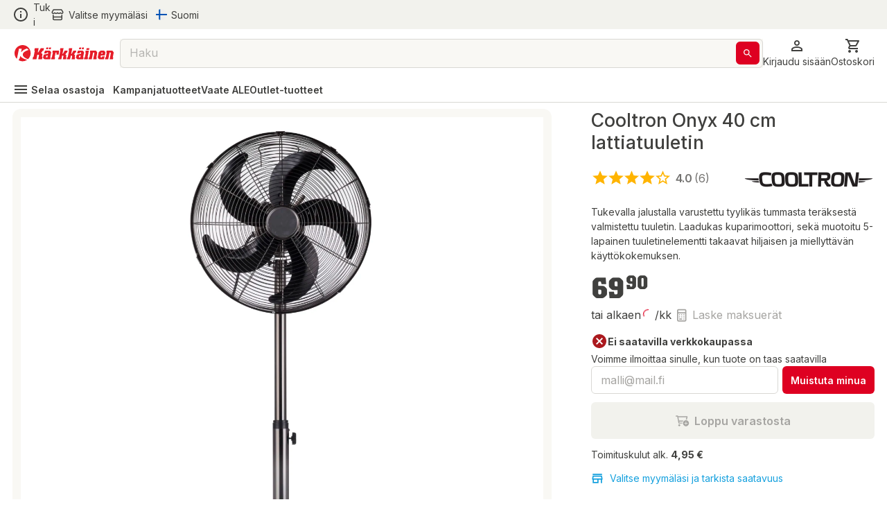

--- FILE ---
content_type: application/javascript; charset=UTF-8
request_url: https://www.karkkainen.com/_next/static/chunks/530.c46f26fcfd3f30b4.js
body_size: 238
content:
"use strict";(self.webpackChunk_N_E=self.webpackChunk_N_E||[]).push([[530],{530:(t,e,n)=>{n.r(e),n.d(e,{ContentRecommendation:()=>p});var a=n(37876),l=n(9920),o=n(8500),c=n(62523),r=n(11411),i=n(7693),s=n(9946),d=n(14232),u=n(89222),m=n(55751);let h={},p=t=>{let{id:e,properties:n=h}=t,p=["LayoutPagesPalautelomakeContent","IpEspotContentPalautelomake"],{emsName:x=""}=n,{data:g,loading:C,title:k}=(t=>{let{data:e,error:n,loading:a}=(0,i.Er)(t);return{data:(0,d.useMemo)(()=>(0,s.k)(e),[e]),loading:a,error:n,title:(0,d.useMemo)(()=>(0,s.Y)(e),[e])}})(x),{onContentClick:v}=(0,u.i)();return C?(0,a.jsx)(l.Z,{}):(0,a.jsxs)(m.A,{children:[null==k?void 0:k.map(t=>(0,a.jsx)(o.g,{content:t,onClick:v(t)},"".concat(t.id).concat(t.contentId))),null==g?void 0:g.map(t=>(0,a.jsx)(a.Fragment,{children:t.contentName&&p.includes(t.contentName)?(0,a.jsx)(c.EMarketingSpot,{properties:{emsName:t.contentName},id:t.contentName,customComponent:r.I.FeedbackForm},"".concat(t.id).concat(t.contentId)):(0,a.jsx)(o.g,{content:t,onClick:v(t)},"".concat(t.id).concat(t.contentId))}))]})}},8500:(t,e,n)=>{n.d(e,{g:()=>b});var a=n(37876),l=n(23513),o=n(77223),c=n(97703),r=n(53578),i=n(5306),s=n(55084),d=n(55751),u=n(65754),m=n(56222),h=n(41316),p=n(58582),x=n(35003);let g={Box:d.A,Button:u.A,Container:m.A,Grid:h.Ay,Paper:p.A},C={a:l.x_,button:u.A,div:d.A,img:o.E},k=["h1","h2","h3","h4","h5","h6","p:body1","strong","overline"].reduce((t,e)=>({...t,[e.split(":").at(0)||""]:t=>(0,a.jsx)(x.A,{variant:e.split(":").at(-1),...t})}),{});var v=n(63261);let j=t=>({replace:e=>{var n;let{Component:a}=null!=(n=(t=>{if(!(t instanceof v.Hg)||"tag"!==t.type)return;let{attribs:e,name:n}=t,a=(0,s.fB)(e),l=g[e.element]||g[a]||k[a]||k[n],o=!l&&C[n];return{SpecialComponent:o,Component:l||o}})(e))?n:{};if(!a)return;let{children:l,attribs:o,name:r}=e;(t=>{let{domChildren:e,attribs:n,name:a,output:l}=t;"img"!==a&&(l[c.fI.hasAnchorTag]=!!(l[c.fI.hasAnchorTag]||n.href),(0,v.zd)(e,j(l)))})({domChildren:l,Component:a,attribs:o,name:r,output:t})}});var A=n(14232);let f={},N={},b=t=>{let{content:e=f,onClick:n}=t,{text:s,contentUrl:d,assetDescription:u,asset:m=N}=e,{attachmentAssetPath:h,attachmentAssetRootDirectory:p}=m,x=((t,e)=>{let n=t;return e&&t&&(n=new RegExp("^/?".concat(e,"\\b")).test(t)?t:"/".concat(e,"/").concat(t)),n})(h,p),g=(0,A.useMemo)(()=>((t,e)=>{let n={};return t&&e&&(0,v.Ay)(t,j(n)),n})(s,d),[s,d]),C=(0,A.useMemo)(()=>s?(0,i.B)(s):null,[s]);return s?(0,a.jsx)(r.H,{value:{onClick:n},children:d&&!g[c.fI.hasAnchorTag]?(0,a.jsx)(l.x_,{href:d,id:d,"data-testid":d,onClick:n,children:(0,a.jsx)(A.Fragment,{children:C})}):(0,a.jsx)(A.Fragment,{children:C})}):m?(0,a.jsx)(l.x_,{href:d,id:d,"data-testid":d,"aria-label":null==u?void 0:u.attachmentName,onClick:n,children:(0,a.jsx)(o.E,{alt:null==u?void 0:u.attachmentName,src:null!=x?x:""})}):null}},89222:(t,e,n)=>{n.d(e,{i:()=>r});var a=n(34750),l=n(28645),o=n(41260),c=n(14232);let r=t=>{let{onPromotionClick:e}=(0,c.useContext)(o.P),{settings:n}=(0,a.t0)();return{onContentClick:(0,c.useCallback)(t=>async a=>{e({gtm:{activity:t,type:l.s8,settings:n}})},[e,n])}}}}]);

--- FILE ---
content_type: application/javascript; charset=UTF-8
request_url: https://www.karkkainen.com/_next/static/chunks/2970.b678247b1dcf1b1a.js
body_size: 850
content:
"use strict";(self.webpackChunk_N_E=self.webpackChunk_N_E||[]).push([[2970],{35239:(e,t,a)=>{a.d(t,{A:()=>r});var n,l=a(14232);function s(){return(s=Object.assign?Object.assign.bind():function(e){for(var t=1;t<arguments.length;t++){var a=arguments[t];for(var n in a)({}).hasOwnProperty.call(a,n)&&(e[n]=a[n])}return e}).apply(null,arguments)}let r=function(e){return l.createElement("svg",s({xmlns:"http://www.w3.org/2000/svg",width:14,height:19,fill:"currentColor"},e),n||(n=l.createElement("path",{d:"M11.813 6.938H1.688V16.5c0 .316.246.563.562.563h9a.58.58 0 0 0 .563-.563zm0-1.688V3c0-.281-.282-.562-.563-.562h-9A.58.58 0 0 0 1.688 3v2.25zm1.687 0V16.5c0 1.266-1.02 2.25-2.25 2.25h-9A2.22 2.22 0 0 1 0 16.5V3C0 1.77.984.75 2.25.75h9C12.48.75 13.5 1.77 13.5 3zM2.813 8.906c0-.457.351-.844.843-.844.457 0 .844.387.844.844a.833.833 0 0 1-.844.844c-.492 0-.844-.352-.844-.844m.843 2.25c.457 0 .844.387.844.844a.833.833 0 0 1-.844.844c-.492 0-.844-.352-.844-.844 0-.457.352-.844.844-.844m-.844 3.938c0-.457.352-.844.844-.844H6.75c.457 0 .844.387.844.844a.833.833 0 0 1-.844.844H3.656c-.492 0-.844-.352-.844-.844M6.75 8.063c.457 0 .844.386.844.843a.833.833 0 0 1-.844.844c-.492 0-.844-.352-.844-.844 0-.457.352-.844.844-.844M5.906 12c0-.457.352-.844.844-.844.457 0 .844.387.844.844a.833.833 0 0 1-.844.844c-.492 0-.844-.352-.844-.844m3.938-3.937c.457 0 .844.386.844.843a.833.833 0 0 1-.844.844C9.352 9.75 9 9.398 9 8.906c0-.457.352-.844.844-.844M9 12c0-.457.352-.844.844-.844.457 0 .844.387.844.844a.833.833 0 0 1-.844.844C9.352 12.844 9 12.492 9 12m.844 2.25c.457 0 .844.387.844.844a.833.833 0 0 1-.844.844c-.492 0-.844-.352-.844-.844 0-.457.352-.844.844-.844"})))}},72970:(e,t,a)=>{a.r(t),a.d(t,{Installments:()=>C});var n=a(37876),l=a(8170),s=a(73449),r=a(88959),i=a(82411),c=a(44462),o=a(34750),d=a(65468),m=a(68071),p=a(89348),u=a(94618),h=a(35003),x=a(42993),f=a(55751),v=a(72147),y=a(65754),g=a(45105),j=a.n(g),w=a(35239),A=a(14232);let C=e=>{var t;let{price:a,currency:g,showPaymentMethodVariant:C=!1}=e,{settings:b}=(0,o.t0)(),E=null!=(t=b.userData[d.l6])?t:"",I=(0,c.B2)("PriceDisplay"),[M,P]=(0,A.useState)(!1),[k,S]=(0,A.useState)(!1),[_,L]=(0,A.useState)(0),z=(0,i.Ok)(),W=(0,A.useMemo)(()=>{var e;return null!=(e=z.locale)?e:z.defaultLocale},[z]);return(0,A.useEffect)(()=>{let e=()=>{a.widgets=[],document.querySelectorAll(".svea-pp-widget-styles, #installmentsContainer section").forEach(e=>{e.replaceWith("")})},t=()=>{let e=document.getElementById("installmentsContainer");if(null==e?void 0:e.querySelector(".svea-pp-widget-header__value")){var a,n;L(Number(null==(n=((null==e||null==(a=e.querySelector(".svea-pp-widget-header__value >:last-child"))?void 0:a.textContent)||"0").split("€")[0])?void 0:n.replaceAll(",",".")))}else setTimeout(()=>{t()},100)},a=window.SveaPartPayment;return L(0),setTimeout(()=>{a&&(e(),a.initializeWidgets(),t())}),()=>{a&&e()}},[a,M]),(0,A.useEffect)(()=>{let e=document.getElementById("installmentsContainer"),t=Array.from((null==e?void 0:e.getElementsByTagName("section"))||[]);if(t.length>1){var a;null==(a=t.slice(1))||a.forEach(e=>{e.replaceWith("")})}},[k]),(0,n.jsxs)(n.Fragment,{children:[(0,n.jsx)(j(),{id:"PartPayment",src:"https://payments.maksuturva.fi/tools/partpayment/partPayment.js",type:"text/javascript",strategy:"lazyOnload",onLoad:()=>P(!0)},"PartPayment"),C?(0,n.jsx)(h.A,{fontSize:"small",fontWeight:p.A.MEDIUM,onClick:()=>{0!==_&&S(!0)},sx:{color:"primary.main"},dangerouslySetInnerHTML:{__html:I.Labels.PaymentInstallmentsLabel.t({price:(0,u.$)(W,g,_)})}}):(0,n.jsxs)(x.A,{direction:"row",alignItems:"center",justifyContent:{xs:"space-between",sm:"initial"},flexWrap:"wrap",sx:r.i,children:[(0,n.jsxs)(x.A,{direction:"row",flexShrink:"0",spacing:.5,sx:{pr:1.5,color:void 0},children:[(0,n.jsx)(f.A,{component:"span",children:I.Labels.InstallmentsFrom.t()}),(0,n.jsx)(f.A,{component:"span",sx:{fontWeight:p.A.BOLD},"data-testid":"minInstallmentAmount",children:_>0?(0,n.jsx)(l.k,{currency:g,min:_}):(0,n.jsx)(v.A,{size:14})}),(0,n.jsx)(f.A,{component:"span",children:I.Labels.InstallmentsPerMonth.t()})]}),(0,n.jsx)(y.A,{onClick:()=>{S(!0)},disabled:0===_,variant:"text",color:"secondary",startIcon:(0,n.jsx)(w.A,{}),sx:{p:0,pl:.5,fontWeight:"inherit",fontSize:"inherit"},"data-testid":"installmentsCalculateButton",children:I.Labels.InstallmentsCalculate.t()})]}),(0,n.jsx)(s.W,{open:k,onClose:()=>{S(!1)},ModalProps:{keepMounted:!0},children:(0,n.jsx)(x.A,{id:"installmentsContainer",sx:{display:k?"flex":"none"},children:(0,n.jsx)("script",{type:"text/javascript","data-active-color":m.T.brand.red.main,"data-border-radius":"12px","data-sellerid":E,"data-locale":"fi",className:"svea-pp-widget-part-payment","data-price":a})})})]})}}}]);

--- FILE ---
content_type: application/javascript; charset=UTF-8
request_url: https://www.karkkainen.com/_next/static/chunks/7717.f31bed8bdb422341.js
body_size: 1739
content:
"use strict";(self.webpackChunk_N_E=self.webpackChunk_N_E||[]).push([[7717],{19571:(e,r,a)=>{a.d(r,{A:()=>l,f:()=>i});var t=a(47951),o=a(45879);function i(e){return(0,o.Ay)("MuiDialog",e)}let l=(0,t.A)("MuiDialog",["root","scrollPaper","scrollBody","container","paper","paperScrollPaper","paperScrollBody","paperWidthFalse","paperWidthXs","paperWidthSm","paperWidthMd","paperWidthLg","paperWidthXl","paperFullWidth","paperFullScreen"])},32605:(e,r,a)=>{var t=a(29563);r.A=void 0;var o=t(a(59628)),i=a(37876);r.A=(0,o.default)((0,i.jsx)("path",{d:"m10 16.5 6-4.5-6-4.5zM12 2C6.48 2 2 6.48 2 12s4.48 10 10 10 10-4.48 10-10S17.52 2 12 2m0 18c-4.41 0-8-3.59-8-8s3.59-8 8-8 8 3.59 8 8-3.59 8-8 8"}),"PlayCircleOutline")},33865:(e,r,a)=>{a.d(r,{A:()=>i});var t=a(87225),o=a(37876);let i=(0,t.A)((0,o.jsx)("path",{d:"M9 16.17 4.83 12l-1.42 1.41L9 19 21 7l-1.41-1.41z"}),"Check")},36713:(e,r,a)=>{var t=a(29563);r.A=void 0;var o=t(a(59628)),i=a(37876);r.A=(0,o.default)((0,i.jsx)("path",{d:"M12 2C6.47 2 2 6.47 2 12s4.47 10 10 10 10-4.47 10-10S17.53 2 12 2m5 13.59L15.59 17 12 13.41 8.41 17 7 15.59 10.59 12 7 8.41 8.41 7 12 10.59 15.59 7 17 8.41 13.41 12z"}),"Cancel")},43249:(e,r,a)=>{a.d(r,{A:()=>i});var t=a(87225),o=a(37876);let i=(0,t.A)((0,o.jsx)("path",{d:"M16.5 3c-1.74 0-3.41.81-4.5 2.09C10.91 3.81 9.24 3 7.5 3 4.42 3 2 5.42 2 8.5c0 3.78 3.4 6.86 8.55 11.54L12 21.35l1.45-1.32C18.6 15.36 22 12.28 22 8.5 22 5.42 19.58 3 16.5 3m-4.4 15.55-.1.1-.1-.1C7.14 14.24 4 11.39 4 8.5 4 6.5 5.5 5 7.5 5c1.54 0 3.04.99 3.57 2.36h1.87C13.46 5.99 14.96 5 16.5 5c2 0 3.5 1.5 3.5 3.5 0 2.89-3.14 5.74-7.9 10.05"}),"FavoriteBorder")},58769:(e,r,a)=>{a.d(r,{A:()=>i});var t=a(87225),o=a(37876);let i=(0,t.A)((0,o.jsx)("path",{d:"m18.36 9 .6 3H5.04l.6-3zM20 4H4v2h16zm0 3H4l-1 5v2h1v6h10v-6h4v6h2v-6h1v-2zM6 18v-4h6v4z"}),"StoreOutlined")},67440:(e,r,a)=>{a.d(r,{A:()=>i});var t=a(87225),o=a(37876);let i=(0,t.A)((0,o.jsx)("path",{d:"M12 2C6.48 2 2 6.48 2 12s4.48 10 10 10 10-4.48 10-10S17.52 2 12 2m5 11h-4v4h-2v-4H7v-2h4V7h2v4h4z"}),"AddCircleOutlined")},70365:(e,r,a)=>{a.d(r,{A:()=>l,t:()=>i});var t=a(47951),o=a(45879);function i(e){return(0,o.Ay)("MuiDialogTitle",e)}let l=(0,t.A)("MuiDialogTitle",["root"])},76475:(e,r,a)=>{var t=a(29563);r.A=void 0;var o=t(a(59628)),i=a(37876);r.A=(0,o.default)([(0,i.jsx)("path",{d:"M12 2C8.13 2 5 5.13 5 9c0 5.25 7 13 7 13s7-7.75 7-13c0-3.87-3.13-7-7-7M7 9c0-2.76 2.24-5 5-5s5 2.24 5 5c0 2.88-2.88 7.19-5 9.88C9.92 16.21 7 11.85 7 9"},"0"),(0,i.jsx)("circle",{cx:"12",cy:"9",r:"2.5"},"1")],"LocationOnOutlined")},77917:(e,r,a)=>{var t=a(29563);r.A=void 0;var o=t(a(59628)),i=a(37876);r.A=(0,o.default)((0,i.jsx)("path",{d:"M12 2C6.48 2 2 6.48 2 12s4.48 10 10 10 10-4.48 10-10S17.52 2 12 2m-2 15-5-5 1.41-1.41L10 14.17l7.59-7.59L19 8z"}),"CheckCircle")},80553:(e,r,a)=>{a.d(r,{A:()=>m});var t=a(40670),o=a(44501),i=a(14232),l=a(69241),n=a(4697),d=a(35268),c=a(77573),s=a(47951),p=a(45879);function u(e){return(0,p.Ay)("MuiDialogContent",e)}(0,s.A)("MuiDialogContent",["root","dividers"]);var h=a(70365),v=a(37876);let A=["className","dividers"],x=(0,d.Ay)("div",{name:"MuiDialogContent",slot:"Root",overridesResolver:(e,r)=>{let{ownerState:a}=e;return[r.root,a.dividers&&r.dividers]}})(e=>{let{theme:r,ownerState:a}=e;return(0,o.A)({flex:"1 1 auto",WebkitOverflowScrolling:"touch",overflowY:"auto",padding:"20px 24px"},a.dividers?{padding:"16px 24px",borderTop:"1px solid ".concat((r.vars||r).palette.divider),borderBottom:"1px solid ".concat((r.vars||r).palette.divider)}:{[".".concat(h.A.root," + &")]:{paddingTop:0}})}),m=i.forwardRef(function(e,r){let a=(0,c.b)({props:e,name:"MuiDialogContent"}),{className:i,dividers:d=!1}=a,s=(0,t.A)(a,A),p=(0,o.A)({},a,{dividers:d}),h=(e=>{let{classes:r,dividers:a}=e;return(0,n.A)({root:["root",a&&"dividers"]},u,r)})(p);return(0,v.jsx)(x,(0,o.A)({className:(0,l.A)(h.root,i),ownerState:p,ref:r},s))})},87701:(e,r,a)=>{a.d(r,{A:()=>M});var t=a(40670),o=a(44501),i=a(14232),l=a(69241),n=a(4697),d=a(53855),c=a(98428),s=a(74875),p=a(38505),u=a(58582),h=a(77573),v=a(35268),A=a(19571),x=a(99660),m=a(48953),b=a(66703),f=a(37876);let g=["aria-describedby","aria-labelledby","BackdropComponent","BackdropProps","children","className","disableEscapeKeyDown","fullScreen","fullWidth","maxWidth","onBackdropClick","onClick","onClose","open","PaperComponent","PaperProps","scroll","TransitionComponent","transitionDuration","TransitionProps"],C=(0,v.Ay)(m.A,{name:"MuiDialog",slot:"Backdrop",overrides:(e,r)=>r.backdrop})({zIndex:-1}),k=(0,v.Ay)(s.A,{name:"MuiDialog",slot:"Root",overridesResolver:(e,r)=>r.root})({"@media print":{position:"absolute !important"}}),y=(0,v.Ay)("div",{name:"MuiDialog",slot:"Container",overridesResolver:(e,r)=>{let{ownerState:a}=e;return[r.container,r["scroll".concat((0,c.A)(a.scroll))]]}})(e=>{let{ownerState:r}=e;return(0,o.A)({height:"100%","@media print":{height:"auto"},outline:0},"paper"===r.scroll&&{display:"flex",justifyContent:"center",alignItems:"center"},"body"===r.scroll&&{overflowY:"auto",overflowX:"hidden",textAlign:"center","&::after":{content:'""',display:"inline-block",verticalAlign:"middle",height:"100%",width:"0"}})}),W=(0,v.Ay)(u.A,{name:"MuiDialog",slot:"Paper",overridesResolver:(e,r)=>{let{ownerState:a}=e;return[r.paper,r["scrollPaper".concat((0,c.A)(a.scroll))],r["paperWidth".concat((0,c.A)(String(a.maxWidth)))],a.fullWidth&&r.paperFullWidth,a.fullScreen&&r.paperFullScreen]}})(e=>{let{theme:r,ownerState:a}=e;return(0,o.A)({margin:32,position:"relative",overflowY:"auto","@media print":{overflowY:"visible",boxShadow:"none"}},"paper"===a.scroll&&{display:"flex",flexDirection:"column",maxHeight:"calc(100% - 64px)"},"body"===a.scroll&&{display:"inline-block",verticalAlign:"middle",textAlign:"left"},!a.maxWidth&&{maxWidth:"calc(100% - 64px)"},"xs"===a.maxWidth&&{maxWidth:"px"===r.breakpoints.unit?Math.max(r.breakpoints.values.xs,444):"max(".concat(r.breakpoints.values.xs).concat(r.breakpoints.unit,", 444px)"),["&.".concat(A.A.paperScrollBody)]:{[r.breakpoints.down(Math.max(r.breakpoints.values.xs,444)+64)]:{maxWidth:"calc(100% - 64px)"}}},a.maxWidth&&"xs"!==a.maxWidth&&{maxWidth:"".concat(r.breakpoints.values[a.maxWidth]).concat(r.breakpoints.unit),["&.".concat(A.A.paperScrollBody)]:{[r.breakpoints.down(r.breakpoints.values[a.maxWidth]+64)]:{maxWidth:"calc(100% - 64px)"}}},a.fullWidth&&{width:"calc(100% - 64px)"},a.fullScreen&&{margin:0,width:"100%",maxWidth:"100%",height:"100%",maxHeight:"none",borderRadius:0,["&.".concat(A.A.paperScrollBody)]:{margin:0,maxWidth:"100%"}})}),M=i.forwardRef(function(e,r){let a=(0,h.b)({props:e,name:"MuiDialog"}),s=(0,b.A)(),v={enter:s.transitions.duration.enteringScreen,exit:s.transitions.duration.leavingScreen},{"aria-describedby":m,"aria-labelledby":M,BackdropComponent:S,BackdropProps:w,children:D,className:j,disableEscapeKeyDown:B=!1,fullScreen:P=!1,fullWidth:z=!1,maxWidth:R="sm",onBackdropClick:N,onClick:F,onClose:T,open:L,PaperComponent:H=u.A,PaperProps:O={},scroll:E="paper",TransitionComponent:Y=p.A,transitionDuration:_=v,TransitionProps:I}=a,X=(0,t.A)(a,g),K=(0,o.A)({},a,{disableEscapeKeyDown:B,fullScreen:P,fullWidth:z,maxWidth:R,scroll:E}),V=(e=>{let{classes:r,scroll:a,maxWidth:t,fullWidth:o,fullScreen:i}=e,l={root:["root"],container:["container","scroll".concat((0,c.A)(a))],paper:["paper","paperScroll".concat((0,c.A)(a)),"paperWidth".concat((0,c.A)(String(t))),o&&"paperFullWidth",i&&"paperFullScreen"]};return(0,n.A)(l,A.f,r)})(K),q=i.useRef(),G=(0,d.A)(M),J=i.useMemo(()=>({titleId:G}),[G]);return(0,f.jsx)(k,(0,o.A)({className:(0,l.A)(V.root,j),closeAfterTransition:!0,components:{Backdrop:C},componentsProps:{backdrop:(0,o.A)({transitionDuration:_,as:S},w)},disableEscapeKeyDown:B,onClose:T,open:L,ref:r,onClick:e=>{F&&F(e),q.current&&(q.current=null,N&&N(e),T&&T(e,"backdropClick"))},ownerState:K},X,{children:(0,f.jsx)(Y,(0,o.A)({appear:!0,in:L,timeout:_,role:"presentation"},I,{children:(0,f.jsx)(y,{className:(0,l.A)(V.container),onMouseDown:e=>{q.current=e.target===e.currentTarget},ownerState:K,children:(0,f.jsx)(W,(0,o.A)({as:H,elevation:24,role:"dialog","aria-describedby":m,"aria-labelledby":G},O,{className:(0,l.A)(V.paper,O.className),ownerState:K,children:(0,f.jsx)(x.A.Provider,{value:J,children:D})}))})}))}))})},99660:(e,r,a)=>{a.d(r,{A:()=>t});let t=a(14232).createContext({})}}]);

--- FILE ---
content_type: image/svg+xml
request_url: https://img.karkkainen.com/image/upload/v1719394507/img/logos/FooterLogo.svg
body_size: 47
content:
<svg width="27" height="27" viewBox="0 0 27 27" fill="none" xmlns="http://www.w3.org/2000/svg">
<path id="Subtract" fill-rule="evenodd" clip-rule="evenodd" d="M13.5807 26.1692C11.0921 26.2613 8.62878 25.6415 6.47999 24.3827H6.46999C7.59337 23.2311 8.39952 21.8083 8.80999 20.2527L9.36999 17.4827C9.97793 18.5713 10.8095 19.5187 11.81 20.2627C14.4164 22.0897 17.3938 23.319 20.53 23.8627C18.4801 25.2769 16.0694 26.077 13.5807 26.1692ZM24.6609 6.93924C25.6687 8.83037 26.1972 10.9399 26.2 13.0827C26.1993 14.9322 25.8058 16.7605 25.0456 18.4465C24.2853 20.1325 23.1756 21.6378 21.79 22.8627C16.81 21.1827 13.4 18.4127 13.4 15.4127C13.44 11.4627 18.71 9.18274 23 7.88274L20.18 5.45274C16.4344 6.50267 13.088 8.64774 10.57 11.6127L11.72 5.89274H7.25999L4.45999 19.8927C4.28723 20.6857 4.01859 21.4547 3.65999 22.1827C2.17424 20.6386 1.08999 18.7535 0.50229 16.6927C-0.0854067 14.632 -0.158602 12.4586 0.28912 10.363C0.736842 8.26737 1.69181 6.3136 3.0703 4.67295C4.4488 3.0323 6.20872 1.75486 8.19578 0.952631C10.1828 0.150401 12.3364 -0.152123 14.4675 0.07158C16.5987 0.295283 18.6425 1.03838 20.4197 2.23573C22.1968 3.43308 23.6532 5.04811 24.6609 6.93924Z" fill="#E61D29"/>
</svg>
